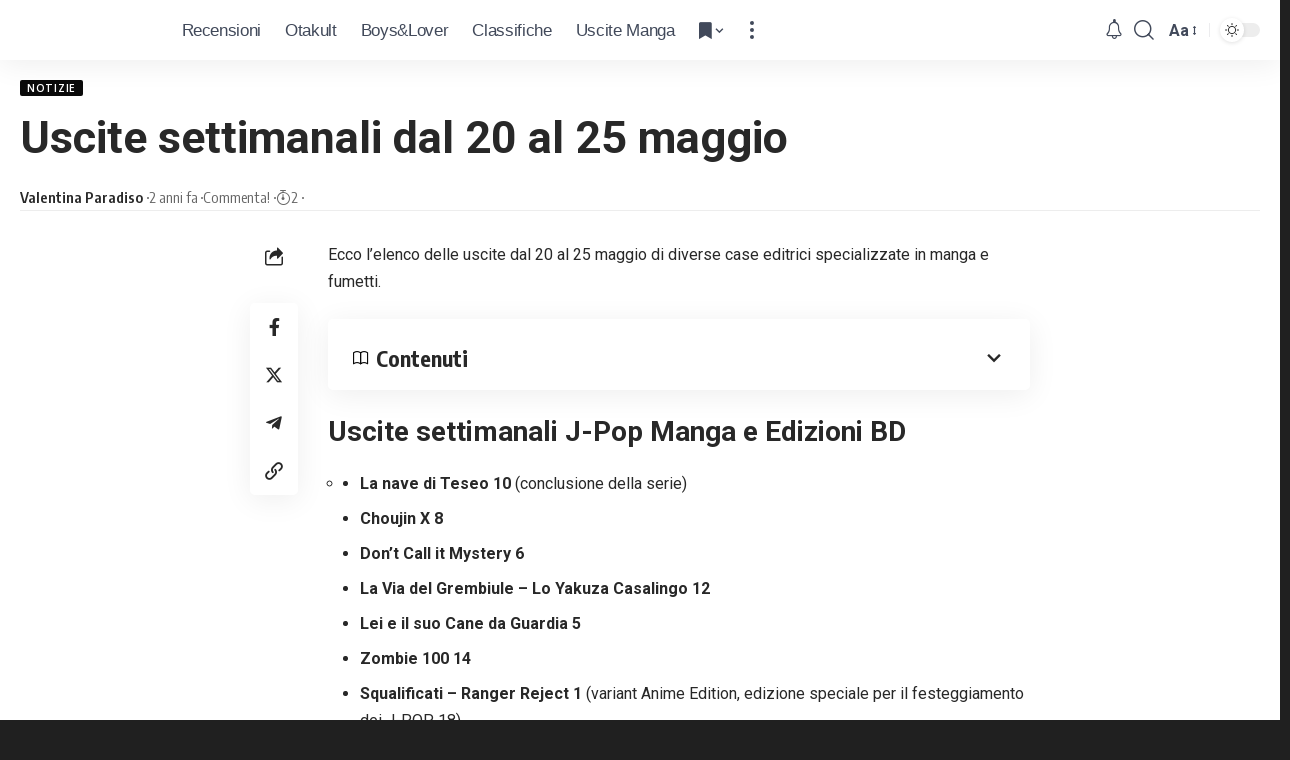

--- FILE ---
content_type: image/svg+xml
request_url: https://anime.icrewplay.com/wp-content/uploads/2024/03/rosso_header-1.svg
body_size: 7521
content:
<svg xmlns="http://www.w3.org/2000/svg" xmlns:xlink="http://www.w3.org/1999/xlink" width="259" height="120" viewBox="0 0 259 120">
  <image id="Livello_1" data-name="Livello 1" x="49" y="23" width="161" height="74" xlink:href="[data-uri]"/>
</svg>
